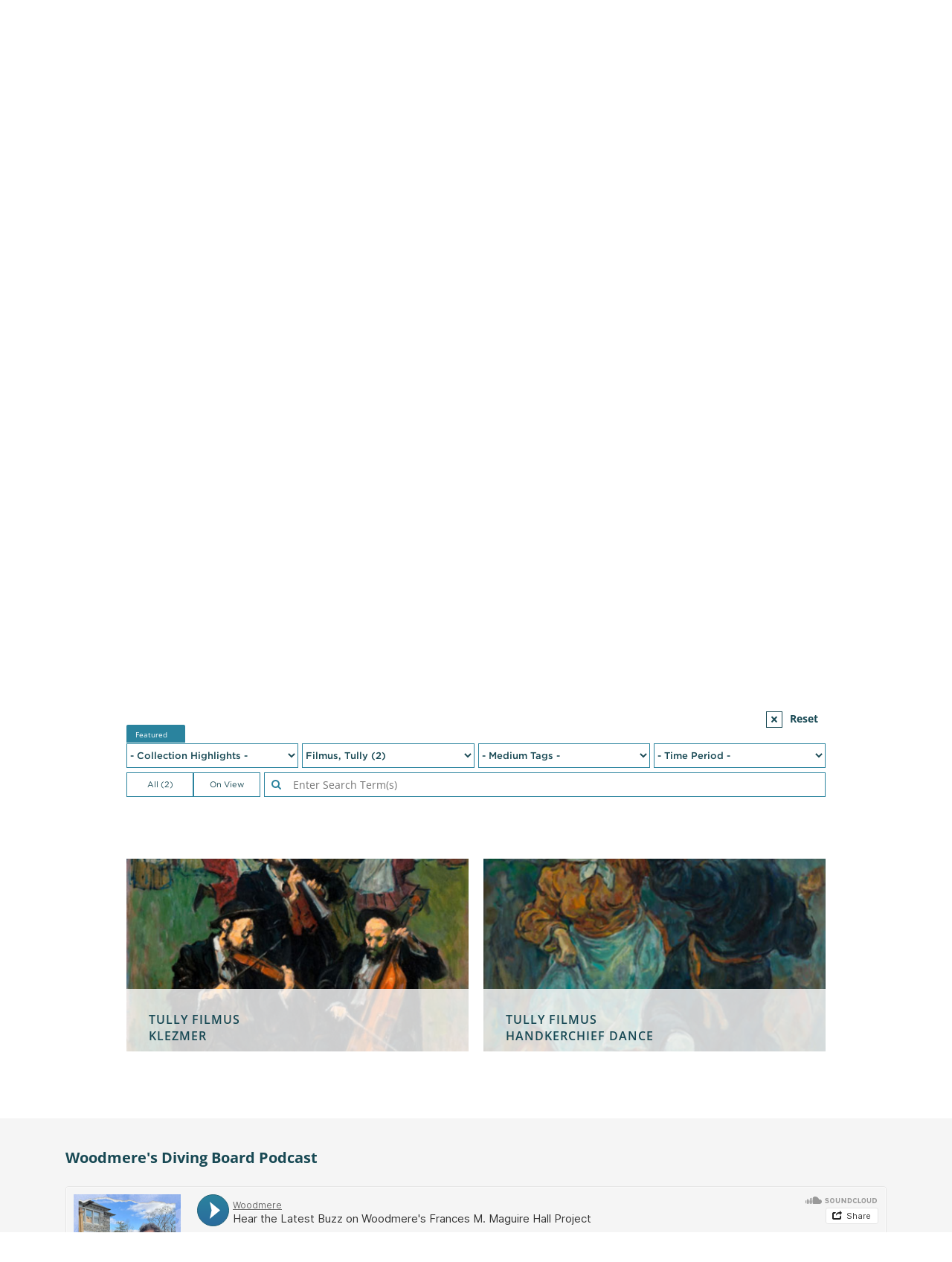

--- FILE ---
content_type: text/html; charset=utf-8
request_url: https://woodmereartmuseum.org/explore-online/collection?filter_27=681&cc=p
body_size: 20018
content:
<!DOCTYPE html>
<html lang="en-gb" >
<head>
<meta http-equiv="X-UA-Compatible" content="IE=edge" />
<meta name="viewport" content="width=device-width, initial-scale=1.0" />
<script src="//cdnjs.cloudflare.com/ajax/libs/logerr/1.2.0/logerr.min.js"></script>
<script>
    Logerr.init();
</script>
<base href="https://woodmereartmuseum.org/" />
	<meta http-equiv="content-type" content="text/html; charset=utf-8" />
	<meta name="description" content="Woodmere Art Museum is dedicated to telling the stories of the art and artists of Philadelphia.  Explore our online, interactive collection." />
	<title>Collection  - Woodmere Art Museum</title>
	<link href="https://woodmereartmuseum.org/explore-online/collection?filter_27=681" rel="canonical" />
	<link href="/components/com_flexicontent/librairies/jquery/css/ui-lightness/jquery-ui-1.9.2.css" rel="stylesheet" type="text/css" />
	<link href="/components/com_rsform/assets/calendar/calendar.css" rel="stylesheet" type="text/css" />
	<link href="/components/com_rsform/assets/css/front.css" rel="stylesheet" type="text/css" />
	<link href="/components/com_flexicontent/assets/css/fcvote.css?638c65bd0c887e490f2a060ab30a78d8" rel="stylesheet" type="text/css" />
	<link href="/components/com_flexicontent/librairies/bootstrap-toggle/css/bootstrap2-toggle.min.css" rel="stylesheet" type="text/css" />
	<style type="text/css">

			/* This is via voting field parameter, please edit field configuration to override them */
			.voting-row div.fcvote.fcvote-box-main {
				line-height:24px!important;
			}
			.voting-row div.fcvote.fcvote-box-main > ul.fcvote_list {
				height:24px!important;
				width:120px!important;
			}
			.voting-row div.fcvote.fcvote-box-main > ul.fcvote_list > li.voting-links a,
			.voting-row div.fcvote.fcvote-box-main > ul.fcvote_list > li.current-rating {
				height:24px!important;
				line-height:24px!important;
			}
			.voting-row div.fcvote.fcvote-box-main > ul.fcvote_list,
			.voting-row div.fcvote.fcvote-box-main > ul.fcvote_list > li.voting-links a:hover,
			.voting-row div.fcvote.fcvote-box-main > ul.fcvote_list > li.current-rating {
				background-image:url(/components/com_flexicontent/assets/images/star-medium.png)!important;
			}
			
			/* This is via voting field parameter, please edit field configuration to override them */
			.voting-row div.fcvote > ul.fcvote_list {
				height:24px!important;
				width:120px!important;
			}
			.voting-row div.fcvote > ul.fcvote_list > li.voting-links a,
			.voting-row div.fcvote > ul.fcvote_list > li.current-rating {
				height:24px!important;
				line-height:24px!important;
			}
			.voting-row div.fcvote > ul.fcvote_list,
			.voting-row div.fcvote > ul.fcvote_list > li.voting-links a:hover,
			.voting-row div.fcvote > ul.fcvote_list > li.current-rating {
				background-image:url(/components/com_flexicontent/assets/images/star-medium.png)!important;
			}
			.voting-row div.fcvote ul.fcvote_list > .voting-links a.star1 { width: 20%!important; z-index: 6; }
.voting-row div.fcvote ul.fcvote_list > .voting-links a.star2 { width: 40%!important; z-index: 5; }
.voting-row div.fcvote ul.fcvote_list > .voting-links a.star3 { width: 60%!important; z-index: 4; }
.voting-row div.fcvote ul.fcvote_list > .voting-links a.star4 { width: 80%!important; z-index: 3; }
.voting-row div.fcvote ul.fcvote_list > .voting-links a.star5 { width: 100%!important; z-index: 2; }

	</style>
	<script type="application/json" class="joomla-script-options new">{"csrf.token":"6b4a43d6ce45c4aa546380318b53a39b","system.paths":{"root":"","base":""},"joomla.jtext":{"FLEXI_FORM_IS_BEING_SUBMITTED":"Form is being submitted ...","FLEXI_APPLYING_FILTERING":"Applying Filtering","FLEXI_TYPE_TO_LIST":"... type to list","FLEXI_TYPE_TO_FILTER":" ... type to filter","FLEXI_UPDATING_CONTENTS":"Updating contents ...","FLEXI_NOT_AN_IMAGE_FILE":"FLEXI_NOT_AN_IMAGE_FILE","FLEXI_IMAGE":"Image","FLEXI_LOADING_IMAGES":"FLEXI_LOADING_IMAGES","FLEXI_THUMBNAILS":"FLEXI_THUMBNAILS","FLEXI_NO_ITEMS_SELECTED":"FLEXI_NO_ITEMS_SELECTED","FLEXI_ARE_YOU_SURE":"FLEXI_ARE_YOU_SURE","FLEXI_YOUR_BROWSER_DOES_NOT_SUPPORT_AJAX":"Your browser does not support Ajax","FLEXI_LOADING":"loading","FLEXI_ADDED_TO_YOUR_FAVOURITES":"Added to your favourites","FLEXI_YOU_NEED_TO_LOGIN":"You need to login to favour this item. It will be added to your personal Favourites list.","FLEXI_REMOVED_FROM_YOUR_FAVOURITES":"Removed from your favourites","FLEXI_USERS":"users","FLEXI_FAVOURE":"Add to favourites","FLEXI_REMOVE_FAVOURITE":"Remove from your favourites","FLEXI_FAVS_YOU_HAVE_SUBSCRIBED":"You have subscribed","FLEXI_FAVS_CLICK_TO_SUBSCRIBE":"Click to subscribe","FLEXI_TOTAL":"Total"}}</script>
	<script src="/media/system/js/core.js?f6e309e7416284c47a9f1c6859287de5" type="text/javascript"></script>
	<script src="/media/jui/js/jquery.min.js?f6e309e7416284c47a9f1c6859287de5" type="text/javascript"></script>
	<script src="/media/jui/js/jquery-noconflict.js?f6e309e7416284c47a9f1c6859287de5" type="text/javascript"></script>
	<script src="/media/jui/js/jquery-migrate.min.js?f6e309e7416284c47a9f1c6859287de5" type="text/javascript"></script>
	<script src="/media/jui/js/jquery.ui.core.min.js?f6e309e7416284c47a9f1c6859287de5" type="text/javascript"></script>
	<script src="/media/jui/js/jquery.ui.sortable.min.js?f6e309e7416284c47a9f1c6859287de5" type="text/javascript"></script>
	<script src="/components/com_flexicontent/librairies/jquery/js/jquery-ui/jquery.ui.dialog.min.js" type="text/javascript"></script>
	<script src="/components/com_flexicontent/librairies/jquery/js/jquery-ui/jquery.ui.menu.min.js" type="text/javascript"></script>
	<script src="/components/com_flexicontent/librairies/jquery/js/jquery-ui/jquery.ui.autocomplete.min.js" type="text/javascript"></script>
	<script src="/components/com_flexicontent/librairies/jquery/js/jquery-ui/jquery.ui.progressbar.min.js" type="text/javascript"></script>
	<script src="/components/com_flexicontent/assets/js/tmpl-common.js?638c65bd0c887e490f2a060ab30a78d8" type="text/javascript"></script>
	<script src="/components/com_flexicontent/assets/js/jquery-easing.js?638c65bd0c887e490f2a060ab30a78d8" type="text/javascript"></script>
	<script src="/components/com_rsform/assets/js/script.js" type="text/javascript"></script>
	<script src="/components/com_flexicontent/assets/js/fcvote.js?638c65bd0c887e490f2a060ab30a78d8" type="text/javascript"></script>
	<!--[if lte IE 11]><script src="/media/system/js/polyfill.event.js?f6e309e7416284c47a9f1c6859287de5" type="text/javascript"></script><![endif]-->
	<!--[if lte IE 11]><script src="/media/system/js/polyfill.classlist.js?f6e309e7416284c47a9f1c6859287de5" type="text/javascript"></script><![endif]-->
	<!--[if lte IE 11]><script src="/media/system/js/polyfill.map.js?f6e309e7416284c47a9f1c6859287de5" type="text/javascript"></script><![endif]-->
	<script src="/components/com_flexicontent/assets/js/flexi-lib.js?638c65bd0c887e490f2a060ab30a78d8" type="text/javascript"></script>
	<script src="/components/com_flexicontent/librairies/bootstrap-toggle/js/bootstrap2-toggle.min.js" type="text/javascript"></script>
	<script src="/components/com_flexicontent/assets/js/fcfav.js?638c65bd0c887e490f2a060ab30a78d8" type="text/javascript"></script>
	<script type="text/javascript">

				var jbase_url_fc = "https:\/\/woodmereartmuseum.org\/";
				var jroot_url_fc = "https:\/\/woodmereartmuseum.org\/";
				var jclient_path_fc = "";
			
					var fc_sef_lang = 'en';
					var fc_root_uri = '';
					var fc_base_uri = '';
					var FC_URL_VARS = {"cc":"p"};
				
			jQuery(document).ready(function() {
				var form=document.getElementById("adminForm");
				if (!!form)
				{
					jQuery(form.elements).filter("input:not(.fc_autosubmit_exclude):not(.select2-input), select:not(.fc_autosubmit_exclude)").on("change", function() {
						adminFormPrepare(form, 2);
					});
					jQuery(form).attr("data-fc-autosubmit", "2");
				}
			});
		
			jQuery(document).ready(function() {
				jQuery("#adminForm .fc_button.button_reset").on("click", function() {
					jQuery("#adminForm_filter_box .use_select2_lib").select2("val", "");
				});
			});
		
		var fc_validateOnSubmitForm = 1;
	
				var jbase_url_fc = "https:\/\/woodmereartmuseum.org\/";
				var jroot_url_fc = "https:\/\/woodmereartmuseum.org\/";
				var jclient_path_fc = "";
			
					var fc_sef_lang = 'en';
					var fc_root_uri = '';
					var fc_base_uri = '';
					var FC_URL_VARS = [];
				
					jQuery(document).ready(function(){
						jQuery('input.fc_checkboxtoggle').bootstrapToggle();
					});
				
		var fcfav_toggle_style = 2;
		var fcfav_status_info = 0;
		var fcfav_toggle_info = 1;
	
		var fc_validateOnSubmitForm = 1;
	
				var jbase_url_fc = "https:\/\/woodmereartmuseum.org\/";
				var jroot_url_fc = "https:\/\/woodmereartmuseum.org\/";
				var jclient_path_fc = "";
			
					var fc_sef_lang = 'en';
					var fc_root_uri = '';
					var fc_base_uri = '';
					var FC_URL_VARS = [];
				
					jQuery(document).ready(function(){
						jQuery('input.fc_checkboxtoggle').bootstrapToggle();
					});
				
		var fcfav_toggle_style = 2;
		var fcfav_status_info = 0;
		var fcfav_toggle_info = 1;
	
		var fc_validateOnSubmitForm = 1;
	
				var jbase_url_fc = "https:\/\/woodmereartmuseum.org\/";
				var jroot_url_fc = "https:\/\/woodmereartmuseum.org\/";
				var jclient_path_fc = "";
			
					var fc_sef_lang = 'en';
					var fc_root_uri = '';
					var fc_base_uri = '';
					var FC_URL_VARS = [];
				
					jQuery(document).ready(function(){
						jQuery('input.fc_checkboxtoggle').bootstrapToggle();
					});
				
		var fcfav_toggle_style = 2;
		var fcfav_status_info = 0;
		var fcfav_toggle_info = 1;
	
		var fc_validateOnSubmitForm = 1;
	
				var jbase_url_fc = "https:\/\/woodmereartmuseum.org\/";
				var jroot_url_fc = "https:\/\/woodmereartmuseum.org\/";
				var jclient_path_fc = "";
			
					var fc_sef_lang = 'en';
					var fc_root_uri = '';
					var fc_base_uri = '';
					var FC_URL_VARS = [];
				
					jQuery(document).ready(function(){
						jQuery('input.fc_checkboxtoggle').bootstrapToggle();
					});
				
		var fcfav_toggle_style = 2;
		var fcfav_status_info = 0;
		var fcfav_toggle_info = 1;
	
		var fc_validateOnSubmitForm = 1;
	
				var jbase_url_fc = "https:\/\/woodmereartmuseum.org\/";
				var jroot_url_fc = "https:\/\/woodmereartmuseum.org\/";
				var jclient_path_fc = "";
			
					var fc_sef_lang = 'en';
					var fc_root_uri = '';
					var fc_base_uri = '';
					var FC_URL_VARS = [];
				
					jQuery(document).ready(function(){
						jQuery('input.fc_checkboxtoggle').bootstrapToggle();
					});
				
		var fcfav_toggle_style = 2;
		var fcfav_status_info = 0;
		var fcfav_toggle_info = 1;
	
		var fc_validateOnSubmitForm = 1;
	
				var jbase_url_fc = "https:\/\/woodmereartmuseum.org\/";
				var jroot_url_fc = "https:\/\/woodmereartmuseum.org\/";
				var jclient_path_fc = "";
			
					var fc_sef_lang = 'en';
					var fc_root_uri = '';
					var fc_base_uri = '';
					var FC_URL_VARS = [];
				
					jQuery(document).ready(function(){
						jQuery('input.fc_checkboxtoggle').bootstrapToggle();
					});
				
		var fcfav_toggle_style = 2;
		var fcfav_status_info = 0;
		var fcfav_toggle_info = 1;
	
		var fc_validateOnSubmitForm = 1;
	
				var jbase_url_fc = "https:\/\/woodmereartmuseum.org\/";
				var jroot_url_fc = "https:\/\/woodmereartmuseum.org\/";
				var jclient_path_fc = "";
			
					var fc_sef_lang = 'en';
					var fc_root_uri = '';
					var fc_base_uri = '';
					var FC_URL_VARS = [];
				
					jQuery(document).ready(function(){
						jQuery('input.fc_checkboxtoggle').bootstrapToggle();
					});
				
		var fcfav_toggle_style = 2;
		var fcfav_status_info = 0;
		var fcfav_toggle_info = 1;
	
		var fc_validateOnSubmitForm = 1;
	
				var jbase_url_fc = "https:\/\/woodmereartmuseum.org\/";
				var jroot_url_fc = "https:\/\/woodmereartmuseum.org\/";
				var jclient_path_fc = "";
			
					var fc_sef_lang = 'en';
					var fc_root_uri = '';
					var fc_base_uri = '';
					var FC_URL_VARS = [];
				
					jQuery(document).ready(function(){
						jQuery('input.fc_checkboxtoggle').bootstrapToggle();
					});
				
		var fcfav_toggle_style = 2;
		var fcfav_status_info = 0;
		var fcfav_toggle_info = 1;
	
		var fc_validateOnSubmitForm = 1;
	
				var jbase_url_fc = "https:\/\/woodmereartmuseum.org\/";
				var jroot_url_fc = "https:\/\/woodmereartmuseum.org\/";
				var jclient_path_fc = "";
			
					var fc_sef_lang = 'en';
					var fc_root_uri = '';
					var fc_base_uri = '';
					var FC_URL_VARS = [];
				
					jQuery(document).ready(function(){
						jQuery('input.fc_checkboxtoggle').bootstrapToggle();
					});
				
		var fcfav_toggle_style = 2;
		var fcfav_status_info = 0;
		var fcfav_toggle_info = 1;
	
		var fc_validateOnSubmitForm = 1;
	
				var jbase_url_fc = "https:\/\/woodmereartmuseum.org\/";
				var jroot_url_fc = "https:\/\/woodmereartmuseum.org\/";
				var jclient_path_fc = "";
			
					var fc_sef_lang = 'en';
					var fc_root_uri = '';
					var fc_base_uri = '';
					var FC_URL_VARS = [];
				
					jQuery(document).ready(function(){
						jQuery('input.fc_checkboxtoggle').bootstrapToggle();
					});
				
		var fcfav_toggle_style = 2;
		var fcfav_status_info = 0;
		var fcfav_toggle_info = 1;
	
		var fc_validateOnSubmitForm = 1;
	
				var jbase_url_fc = "https:\/\/woodmereartmuseum.org\/";
				var jroot_url_fc = "https:\/\/woodmereartmuseum.org\/";
				var jclient_path_fc = "";
			
					var fc_sef_lang = 'en';
					var fc_root_uri = '';
					var fc_base_uri = '';
					var FC_URL_VARS = [];
				
					jQuery(document).ready(function(){
						jQuery('input.fc_checkboxtoggle').bootstrapToggle();
					});
				
		var fcfav_toggle_style = 2;
		var fcfav_status_info = 0;
		var fcfav_toggle_info = 1;
	
		var fc_validateOnSubmitForm = 1;
	
				var jbase_url_fc = "https:\/\/woodmereartmuseum.org\/";
				var jroot_url_fc = "https:\/\/woodmereartmuseum.org\/";
				var jclient_path_fc = "";
			
					var fc_sef_lang = 'en';
					var fc_root_uri = '';
					var fc_base_uri = '';
					var FC_URL_VARS = [];
				
					jQuery(document).ready(function(){
						jQuery('input.fc_checkboxtoggle').bootstrapToggle();
					});
				
		var fcfav_toggle_style = 2;
		var fcfav_status_info = 0;
		var fcfav_toggle_info = 1;
	
		var fc_validateOnSubmitForm = 1;
	
				var jbase_url_fc = "https:\/\/woodmereartmuseum.org\/";
				var jroot_url_fc = "https:\/\/woodmereartmuseum.org\/";
				var jclient_path_fc = "";
			
					var fc_sef_lang = 'en';
					var fc_root_uri = '';
					var fc_base_uri = '';
					var FC_URL_VARS = [];
				
					jQuery(document).ready(function(){
						jQuery('input.fc_checkboxtoggle').bootstrapToggle();
					});
				
		var fcfav_toggle_style = 2;
		var fcfav_status_info = 0;
		var fcfav_toggle_info = 1;
	
		var fc_validateOnSubmitForm = 1;
	
				var jbase_url_fc = "https:\/\/woodmereartmuseum.org\/";
				var jroot_url_fc = "https:\/\/woodmereartmuseum.org\/";
				var jclient_path_fc = "";
			
					var fc_sef_lang = 'en';
					var fc_root_uri = '';
					var fc_base_uri = '';
					var FC_URL_VARS = [];
				
					jQuery(document).ready(function(){
						jQuery('input.fc_checkboxtoggle').bootstrapToggle();
					});
				
		var fcfav_toggle_style = 2;
		var fcfav_status_info = 0;
		var fcfav_toggle_info = 1;
	
		var fc_validateOnSubmitForm = 1;
	
				var jbase_url_fc = "https:\/\/woodmereartmuseum.org\/";
				var jroot_url_fc = "https:\/\/woodmereartmuseum.org\/";
				var jclient_path_fc = "";
			
					var fc_sef_lang = 'en';
					var fc_root_uri = '';
					var fc_base_uri = '';
					var FC_URL_VARS = [];
				
					jQuery(document).ready(function(){
						jQuery('input.fc_checkboxtoggle').bootstrapToggle();
					});
				
		var fcfav_toggle_style = 2;
		var fcfav_status_info = 0;
		var fcfav_toggle_info = 1;
	
		var fc_validateOnSubmitForm = 1;
	
				var jbase_url_fc = "https:\/\/woodmereartmuseum.org\/";
				var jroot_url_fc = "https:\/\/woodmereartmuseum.org\/";
				var jclient_path_fc = "";
			
					var fc_sef_lang = 'en';
					var fc_root_uri = '';
					var fc_base_uri = '';
					var FC_URL_VARS = [];
				
					jQuery(document).ready(function(){
						jQuery('input.fc_checkboxtoggle').bootstrapToggle();
					});
				
		var fcfav_toggle_style = 2;
		var fcfav_status_info = 0;
		var fcfav_toggle_info = 1;
	
		var fc_validateOnSubmitForm = 1;
	
				var jbase_url_fc = "https:\/\/woodmereartmuseum.org\/";
				var jroot_url_fc = "https:\/\/woodmereartmuseum.org\/";
				var jclient_path_fc = "";
			
					var fc_sef_lang = 'en';
					var fc_root_uri = '';
					var fc_base_uri = '';
					var FC_URL_VARS = [];
				
					jQuery(document).ready(function(){
						jQuery('input.fc_checkboxtoggle').bootstrapToggle();
					});
				
		var fcfav_toggle_style = 2;
		var fcfav_status_info = 0;
		var fcfav_toggle_info = 1;
	
		var fc_validateOnSubmitForm = 1;
	
				var jbase_url_fc = "https:\/\/woodmereartmuseum.org\/";
				var jroot_url_fc = "https:\/\/woodmereartmuseum.org\/";
				var jclient_path_fc = "";
			
					var fc_sef_lang = 'en';
					var fc_root_uri = '';
					var fc_base_uri = '';
					var FC_URL_VARS = [];
				
					jQuery(document).ready(function(){
						jQuery('input.fc_checkboxtoggle').bootstrapToggle();
					});
				
		var fcfav_toggle_style = 2;
		var fcfav_status_info = 0;
		var fcfav_toggle_info = 1;
	
		var fc_validateOnSubmitForm = 1;
	
				var jbase_url_fc = "https:\/\/woodmereartmuseum.org\/";
				var jroot_url_fc = "https:\/\/woodmereartmuseum.org\/";
				var jclient_path_fc = "";
			
					var fc_sef_lang = 'en';
					var fc_root_uri = '';
					var fc_base_uri = '';
					var FC_URL_VARS = [];
				
					jQuery(document).ready(function(){
						jQuery('input.fc_checkboxtoggle').bootstrapToggle();
					});
				
		var fcfav_toggle_style = 2;
		var fcfav_status_info = 0;
		var fcfav_toggle_info = 1;
	
		var fc_validateOnSubmitForm = 1;
	
	</script>
	<!--[if IE 8]>
				<link href="/components/com_flexicontent/assets/css/ie8.css?638c65bd0c887e490f2a060ab30a78d8" rel="stylesheet" />
				<![endif]-->
	<meta property="og:title" content="Collection  - Woodmere Art Museum" />
	<meta property="og:description" content="Woodmere Art Museum is dedicated to telling the stories of the art and artists of Philadelphia.  Explore our online, interactive collection." />
	<meta property="og:title" content=" Jay Cooke " />
	<meta property="og:title" content="Jay Cooke - Woodmere Art Museum" />
	<meta property="og:description" content="Jay Cooke is part of Woodmere Art Museum's Collection.  Woodmere is dedicated to telling the story of Philadelphia's art and artists." />

<link href="//cdn.rawgit.com/noelboss/featherlight/1.3.5/release/featherlight.min.css" rel="stylesheet" /><link href="//cdn.rawgit.com/noelboss/featherlight/1.3.5/release/featherlight.gallery.min.css" rel="stylesheet" /><link href="//cloud.typography.com/7261894/7454952/css/fonts.css" rel="stylesheet" />
<link href="/templates/lyquix/css/styles.css?v=20250212101731" id="stylesheet" rel="stylesheet" />


<!--[if lte IE 9]>
<script>
// Unload main styles.css file
(function() {
	var stylesheet = document.getElementById('stylesheet');
	stylesheet.parentNode.removeChild(stylesheet);
})();
</script>
<link href="/templates/lyquix/css/styles.0.css?v=20250212101731" rel="stylesheet" /><link href="/templates/lyquix/css/styles.1.css?v=20231031162031" rel="stylesheet" /><link href="/templates/lyquix/css/styles.2.css?v=20250212101731" rel="stylesheet" /><![endif]-->
<script src="//cdnjs.cloudflare.com/ajax/libs/mobile-detect/1.3.6/mobile-detect.min.js"></script>
<script src="//s7.addthis.com/js/300/addthis_widget.js#pubid=ra-513567dc1b7aa40f"></script><script src="//cdnjs.cloudflare.com/ajax/libs/jQuery.dotdotdot/4.1.0/dotdotdot.min.js"></script><script src="/templates/lyquix/js/featherlight.min.js"></script><script src="/templates/lyquix/js/featherlight.gallery.min.js"></script><script src="/templates/lyquix/js/lyquix.min.js?v=20230929154441"></script>
<script src="/templates/lyquix/js/scripts.min.js?v=20251009103053"></script>
<script>lqx.setOptions({"bodyScreenSize":{"min":"0","max":"3"},"ga":{"trackingId":"UA-25073346-1","measurementId":"G-TEJLPDBNHN","sendPageview":true,"useAnalyticsJS":false,"usingGTM":false},"tracking":{"downloads":false,"outbound":false}});</script>
<link rel="apple-touch-icon" sizes="57x57" href="/templates/lyquix/images/favicon/apple-icon-57x57.png">
<link rel="apple-touch-icon" sizes="60x60" href="/templates/lyquix/images/favicon/apple-icon-60x60.png">
<link rel="apple-touch-icon" sizes="72x72" href="/templates/lyquix/images/favicon/apple-icon-72x72.png">
<link rel="apple-touch-icon" sizes="76x76" href="/templates/lyquix/images/favicon/apple-icon-76x76.png">
<link rel="apple-touch-icon" sizes="114x114" href="/templates/lyquix/images/favicon/apple-icon-114x114.png">
<link rel="apple-touch-icon" sizes="120x120" href="/templates/lyquix/images/favicon/apple-icon-120x120.png">
<link rel="apple-touch-icon" sizes="144x144" href="/templates/lyquix/images/favicon/apple-icon-144x144.png">
<link rel="apple-touch-icon" sizes="152x152" href="/templates/lyquix/images/favicon/apple-icon-152x152.png">
<link rel="apple-touch-icon" sizes="180x180" href="/templates/lyquix/images/favicon/apple-icon-180x180.png">
<link rel="icon" type="image/png" sizes="192x192"  href="/templates/lyquix/images/favicon/android-icon-192x192.png">
<link rel="shortcut icon" type="image/vnd.microsoft.icon" href="/templates/lyquix/images/favicon/favicon.ico">
<link rel="icon" type="image/png" sizes="32x32" href="/templates/lyquix/images/favicon/favicon-32x32.png">
<link rel="icon" type="image/png" sizes="96x96" href="/templates/lyquix/images/favicon/favicon-96x96.png">
<link rel="icon" type="image/png" sizes="16x16" href="/templates/lyquix/images/favicon/favicon-16x16.png">
<meta property="og:image" content="https://woodmereartmuseum.org/images/l_exhibition_outdoorsculpture.jpg" />
<meta property="og:type" content="website">
<meta property="og:url" content="https://woodmereartmuseum.org/explore-online/collection?filter_27=681&amp;cc=p">
</head>
<body class="catid-13 com_flexicontent view_category">
<script>
lqx.bodyScreenSize();
lqx.vars.siteURL = 'https://woodmereartmuseum.org/';
lqx.vars.tmplURL = 'https://woodmereartmuseum.org/templates/lyquix';
</script>
<div class="mobile-overlay"></div>
<header>
	
		
		<div class="row header">
			<div class="header-1">
					

<div class="custom blk16 blkgroup blkcenter horizontal cf"  >
	<ul class="menu right">
	<li><a class="fa-plus" href="/join"><span>Join</span></a></li>
	<li><a class="fa-dollar" href="/donate"><span>Donate</span></a></li>
	<li>
	<section data-featherlight=""><a class="fa-envelope-o" data-featherlight="#fnl" href="#"><span>Email List</span></a></section>
	</li>
	<li><a class="fa-search" href="/search"><span>Search</span></a></li>
</ul>

<div class="newsletter" id="fnl">
<div align="left">
<div style="width:290px; background-color: #ffffff;">
<form action="https://visitor.r20.constantcontact.com/d.jsp" method="post" name="ccoptin" style="margin-bottom:3;" target="_blank"><font style="font-weight: bold; font-size:24px; color:#2A839E;">Sign up for e-news</font> <input border:1px="" name="ea" size="20" solid="" style="font-size:14px;" /> <input class="submit" name="go" style="font-size:14px; background-color:#2A839E;" type="submit" value="GO" /> <input name="llr" type="hidden" value="esbrtlcab" /> <input name="m" type="hidden" value="1102048691780" /> <input name="p" type="hidden" value="oi" /></form>
</div>
</div>
</div>
</div>

				</div>
			</div>
			<div class="header-2">
				<div class="container cf">
					<div class="menu-button closed"></div>
					<div class="header-right"></div>
					

<div class="custom site-logo"  >
	<p><a href="/"><img alt="Woodmere Logo" src="/templates/lyquix/images/woodmere-full-logo-pink.svg" /></a><span style="color:#FF0000;"></span></p>
</div>


<div class="custom"  >
	</div>

				</div>
			</div>
			<div class="header-3">
				<div class="module mod_menu horizontal drop-down blk16 blkgroup blkcenter"><h3 class="">Main Menu</h3><ul class="nav menu main cf">
<li class="item-150 deeper parent"><a href="/visit" >Visit</a><ul class="nav-child unstyled small"><li class="item-200"><a href="/visit" >Visit Us</a></li><li class="item-221"><a href="https://woodmereart.org/" target="_blank" >Museum Store</a></li><li class="item-161"><a href="http://chestnuthillpa.com/" target="_blank" >Visit Chestnut Hill</a></li></ul></li><li class="item-144 deeper parent"><a href="/exhibitions" >Exhibitions</a><ul class="nav-child unstyled small"><li class="item-258"><a href="/experience/exhibitions/" >Current Exhibitions</a></li><li class="item-259"><a href="/experience/exhibitions/helen-millard-children-s-gallery" >Millard Children’s Gallery</a></li><li class="item-260"><a href="/experience/exhibitions/permanent-collection" >Founder's Collection</a></li><li class="item-261"><a href="/experience/exhibitions/woodmeres-outdoor-wonder" >Woodmere's Outdoor Wonder</a></li><li class="item-262"><a href="/experience/exhibitions/?sort=Upcoming" >Upcoming Exhibitions</a></li><li class="item-263"><a href="/experience/exhibitions/?sort=Past" >Past Exhibitions</a></li></ul></li><li class="item-145 deeper parent"><a href="/experience/happenings/" >Happenings</a><ul class="nav-child unstyled small"><li class="item-264"><a href="/experience/happenings/jazz-at-woodmere" >Jazz</a></li><li class="item-265"><a href="/experience/happenings/lectures-and-gallery-talks" >Lectures</a></li><li class="item-266"><a href="/experience/happenings/movies-at-woodmere" >Film</a></li><li class="item-267"><a href="/experience/happenings/classical-music-at-woodmere" >Classical Music</a></li><li class="item-268"><a href="/experience/happenings/special-programs" >Art and Wellness</a></li><li class="item-269"><a href="/experience/happenings/family-happenings" >Family Happenings</a></li><li class="item-270"><a href="/experience/happenings/holiday-programs" >Holiday Programs</a></li><li class="item-271"><a href="/experience/happenings/tours" >Tours</a></li><li class="item-272"><a href="/experience/happenings/straw-maze" >Straw Maze</a></li></ul></li><li class="item-146 deeper parent"><a href="/experience/learn-create/" >Learn &amp; Create</a><ul class="nav-child unstyled small"><li class="item-277"><a href="/experience/learn-create/adult-classes-and-workshops" >Adult Classes &amp; Workshops</a></li><li class="item-278"><a href="/experience/learn-create/children-and-teen-classes" >Children &amp; Teen Classes</a></li><li class="item-279"><a href="/experience/learn-create/teaching-resources" >Teacher and Family Resources</a></li><li class="item-280"><a href="/experience/learn-create/" >View All</a></li></ul></li><li class="item-149"><a href="/calendar" >Calendar</a></li><li class="item-143 active deeper parent"><a href="/explore-online/" >Explore Online</a><ul class="nav-child unstyled small"><li class="item-147 current active"><a href="/explore-online/collection" >Collection </a></li><li class="item-256"><a href="/the-violet-oakley-experience/" >The Violet Oakley Experience</a></li><li class="item-148"><a href="/catalogues" >Catalogues</a></li><li class="item-220"><a href="/explore-online/podcast-library" >Podcasts</a></li><li class="item-281"><a href="/explore-online/" >View All</a></li></ul></li><li class="item-151 deeper parent"><a href="/about" >About</a><ul class="nav-child unstyled small"><li class="item-201"><a href="/about" >About Us</a></li><li class="item-158"><a href="/about/volunteer" >Join Our Team</a></li><li class="item-163"><a href="/about/woodmere-in-the-news" >Woodmere in the News</a></li><li class="item-160"><a href="/about/financial-information" >Board and Financial Information</a></li><li class="item-157"><a href="/contact" >Contact Us</a></li><li class="item-257"><a href="/about/we-stand-united" >We Stand United</a></li><li class="item-282"><a href="/about/about" >View All</a></li></ul></li><li class="item-273 deeper parent"><a href="/about/donate" >Support</a><ul class="nav-child unstyled small"><li class="item-274"><a href="/about/join-our-team" >Volunteer at Woodmere</a></li><li class="item-275"><a href="/about/join" >Become a Member</a></li><li class="item-276"><a href="/about/donate" >View All</a></li></ul></li><li class="item-283"><span class="nav-header  xs-hide" >More</span>
</li></ul>
</div>
			</div>
			<div class="header-4 blk4 blkgroup">
				
			</div>
			<div class="header-5 blk4 blkgroup">
				
			</div>
			<div class="header-6 blk4 blkgroup">
				
			</div>
		</div>
	</div>
		
		
</header>

<main class="row main cf">	
		<div id="system-message"></div>
		
				
		<div class="main-middle">
			
			
			<div class="main-center">
				
								
								<article>
					<div class="fc-category tmpl-custom-collection cat-collection cat-13"><div class="section-1 "><div class="message-box"><p class="message">The digitization of Woodmere's collection is presented in recognition of Cindy and John Affleck to honor their support and extraordinary leadership.</p></div><div class="cat-image "><img src="/components/com_flexicontent/librairies/phpthumb/phpThumb.php?src=/images/UpdatedCollectionsBanner_4.jpg&amp;w=1920&amp;h=511&amp;aoe=1&amp;q=95&amp;zc=1" /></div><div class="title"><h1>Collection</h1></div></div><div class="section-2 blk12-lg blk12-md blk8-sm blk4-xs blkgroup blkcenter"><div class="cat-description"><div><strong>Exploration</strong>&nbsp;<br />
Scroll down, select a work of art, and <a href="https://woodmereartmuseum.org/stories/" title=""><strong>tell us your stories</strong></a>.<br />
&nbsp;</div>

<div><strong>The Violet Oakley Experience&nbsp;&nbsp;</strong><br />
<strong><a href="https://woodmereartmuseum.org/the-violet-oakley-experience">Click here</a></strong> to discover more than 2,000 works by Violet.<br />
&nbsp;</div>

<div><strong>Collection Highlights</strong><br />
Use the featured tab below to explore strengths of Woodmere’s collection.</div>
</div><div class="cat-filters blk12 blkcenter cf">
<div class="fcfilter_form_outer fcfilter_form_component">


<form action="/explore-online/collection" method="post" id="adminForm" >

<div id="adminForm_filter_box" class="fc_filter_box floattext">

	<fieldset class="fc_filter_set">

		
		
					
			<div class="fc_filter fc_filter_text_search fc_odd">
				
				
				<div class="fc_filter_html fc_text_search">
					<input type="text" class="fc_text_filter "
						data-txt_ac_lang="en-GB"						data-txt_ac_cid="13"						data-txt_ac_cids=""						data-txt_ac_usesubs="0"						placeholder="... type to list" name="filter"
						id="adminForm_filter" value="" />
					
									</div>

			</div>

		
		
					
						<div class="fc_filter fc_odd fc_filter_id_106" >
							<div class="fc_filter_html fc_html_field_106"><select id="adminForm_106_val" name="filter_106"  class="fc_field_filter use_select2_lib" >
	<option value="" selected="selected">- Collection Highlights -</option>
	<option value="pa-impressionists">PA Impressionists</option>
	<option value="founders-gallery">Founder's Collection</option>
	<option value="sculpture-and-nature">Sculpture and Nature</option>
	<option value="arthur-carles">Arthur Carles and His Circle</option>
	<option value="violet-oakley">Violet Oakley and Her Circle</option>
	<option value="charles-santore-and-tv-guide">Charles Santore and TV Guide</option>
	<option value="gifts-honoring-marguerite-lenfest">Gifts Honoring Marguerite Lenfest</option>
	<option value="social-realism">Social Realism</option>
	<option value="hovenden-and-corson">Hovenden and Corson</option>
	<option value="the-photography-of-ben-rose">The Photography of Ben Rose</option>
</select>

							</div>

						</div>
					
				
						<div class="fc_filter fc_even active fc_filter_id_27" >
							<div class="fc_filter_html fc_html_field_27"> <span class="badge fc_mobile_label" style="display:none;">Artist</span> <select id="adminForm_27_val" name="filter_27"  class="fc_field_filter use_select2_lib" >
	<option value="">- Artist -</option>
	<option value="711">Abbott, Yarnall  (1)</option>
	<option value="2529">Abercrombie, Catherine (1)</option>
	<option value="399">Adams, Jamie  (2)</option>
	<option value="4755">Adams, Phoebe (2)</option>
	<option value="483">Adlestein, Linda  (1)</option>
	<option value="2531">Aguir, T. (1)</option>
	<option value="148">Alexandrin, Anastasia  (2)</option>
	<option value="485">Alter, Linda Lee (1)</option>
	<option value="443">Amarotico, Joseph (2)</option>
	<option value="632">Ames, Sarah Fisher (1)</option>
	<option value="12687">Anderson, Harry (1)</option>
	<option value="689">Anderson, W. Livingstone  (1)</option>
	<option value="269">Andrade, Edna (11)</option>
	<option value="615">Anliker, Roger (2)</option>
	<option value="670">Anshutz, Thomas Pollock (1)</option>
	<option value="637">Antonelli, Severo  (42)</option>
	<option value="2538">Antsis, Emanuel (2)</option>
	<option value="511">Armstrong, Martha  (2)</option>
	<option value="565">Arnold, Patrick (4)</option>
	<option value="481">Asher, Lila Oliver  (1)</option>
	<option value="295">Ashton, Ethel V. (21)</option>
	<option value="607">Asman, Robert (5)</option>
	<option value="2541">Autorino, Anthony (1)</option>
	<option value="10043">Ayers, Roland (20)</option>
	<option value="12689">Bach, Laurence (1)</option>
	<option value="180">Badura, Bernard (4)</option>
	<option value="301">Badura, Faye Swengel (3)</option>
	<option value="9821">Bailly, Joseph Alexis (2)</option>
	<option value="468">Balderson, Lance  (1)</option>
	<option value="2717">Baldwin, Katie (1)</option>
	<option value="400">Baltzell, Jan (2)</option>
	<option value="11870">Bank, Susan S. (3)</option>
	<option value="416">Barber, John  (1)</option>
	<option value="430">Barnes, John Pierce  (1)</option>
	<option value="2543">Barnet, Will (2)</option>
	<option value="699">Barnett, William (1)</option>
	<option value="189">Bartlett, Bo (4)</option>
	<option value="477">Baskin, Leonard (3)</option>
	<option value="2547">Bateman, Ronald (1)</option>
	<option value="2946">Baum, Walter (2)</option>
	<option value="206">Beaux, Cecilia (2)</option>
	<option value="236">Bechtel, David B.  (1)</option>
	<option value="10411">Bechtle, C. Ronald (4)</option>
	<option value="11871">Beck, Robert (1)</option>
	<option value="11793">Becker, Howard (1)</option>
	<option value="141">Bendiner, Alfred (10)</option>
	<option value="546">Berd, Morris (5)</option>
	<option value="2848">Bergner, Lanny (1)</option>
	<option value="469">Bergner, Lanny  (1)</option>
	<option value="4005">Bermani, Filippo (2)</option>
	<option value="11872">Bermudez, Henry (1)</option>
	<option value="661">Bernstein, Theresa (4)</option>
	<option value="355">Bershad, Helen  (3)</option>
	<option value="349">Bertoia, Harry (5)</option>
	<option value="328">Biddle, George (49)</option>
	<option value="14306">Biddle, Michael (1)</option>
	<option value="662">Birch, Thomas (3)</option>
	<option value="601">Bishop, Richard E.  (1)</option>
	<option value="547">Blackburn, Morris (6)</option>
	<option value="653">Blatstein, Susan  (1)</option>
	<option value="456">Bloch, Julius (13)</option>
	<option value="409">Bonovitz, Jill (1)</option>
	<option value="387">Bookbinder, Jack  (7)</option>
	<option value="132">Borie, Adolphe (10)</option>
	<option value="636">Bortner, Selma  (1)</option>
	<option value="11873">Boutelle, DeWitt Clinton (1)</option>
	<option value="183">Bowes, Betty M.  (1)</option>
	<option value="2552">Bowlby, Astrid (13)</option>
	<option value="2554">Boylan, Nancy (1)</option>
	<option value="310">Bramblett, Frank (16)</option>
	<option value="393">Brantley, James  (2)</option>
	<option value="377">Breckenridge, Hugh Henry (2)</option>
	<option value="237">Brewster, David (1)</option>
	<option value="142">Bricher, Alfred Thompson  (1)</option>
	<option value="315">Briscoe, Franklin D. (5)</option>
	<option value="10041">Britt, Benjamin (1)</option>
	<option value="590">Brodhead, Quita (14)</option>
	<option value="2851">Brodovitch, Alexey (1)</option>
	<option value="350">Brodsky, Harry  (1)</option>
	<option value="2557">Brodsky, Judith K. (1)</option>
	<option value="545">Brooker, Moe (2)</option>
	<option value="12696">Brown, Ellie (1)</option>
	<option value="292">Brown, Emily (7)</option>
	<option value="627">Brown, Samuel Joseph (3)</option>
	<option value="568">Buck, Paul  (2)</option>
	<option value="167">Bullock, Barbara (2)</option>
	<option value="329">Bunker, George (3)</option>
	<option value="282">Burger, Elizabeth Godshalk (1)</option>
	<option value="4741">Burke, Selma Hortense (1)</option>
	<option value="246">Burko, Diane (8)</option>
	<option value="197">Burnside, Cameron  (1)</option>
	<option value="2561">Burwell, Charles (3)</option>
	<option value="147">Bush, Amanda  (2)</option>
	<option value="2696">Butler, James (1)</option>
	<option value="517">Butler, Mary (1)</option>
	<option value="164">Bye, Arthur Edwin  (2)</option>
	<option value="594">Bye, Ranulph  (2)</option>
	<option value="140">Calder, Alexander  (2)</option>
	<option value="253">Camp, Donald E. (1)</option>
	<option value="376">Campbell, Hugh H. (1)</option>
	<option value="11874">Campbell, Lynne (1)</option>
	<option value="700">Campbell, William H. (8)</option>
	<option value="154">Campuzano, Anthony (2)</option>
	<option value="14153">Canfield, Anne (1)</option>
	<option value="304">Cannon, Florence V.  (1)</option>
	<option value="508">Capanna, Mariel (1)</option>
	<option value="423">Capolino, John Joseph  (1)</option>
	<option value="391">Carabain, Jacques Francois  (1)</option>
	<option value="365">Cariss, Henry T.  (1)</option>
	<option value="161">Carles, Arthur B. (17)</option>
	<option value="162">Carles, Arthur B., Sr. (1)</option>
	<option value="232">Carlson, Cynthia (1)</option>
	<option value="10039">Carpenter, Syd (2)</option>
	<option value="4061">Carri&oacute;n, Diego H. Rodriguez (1)</option>
	<option value="437">Casilear, John W. (2)</option>
	<option value="3707">Cassatt, Mary (3)</option>
	<option value="569">Cava, Paul (1)</option>
	<option value="616">Cazes, Romain  (1)</option>
	<option value="414">Cederstrom, John A.  (1)</option>
	<option value="14155">Chaney, Robert (1)</option>
	<option value="531">Chappell, Melvin (1)</option>
	<option value="5183">Chase, Jonathan Lyndon (2)</option>
	<option value="11011">Chase, William Merrit (1)</option>
	<option value="604">Chew, Richard S. (2)</option>
	<option value="664">Chimes, Thomas (4)</option>
	<option value="318">Church, Frederic Edwin (1)</option>
	<option value="535">Ciervo, Michael (2)</option>
	<option value="2855">Ciliberti, Michael V. (1)</option>
	<option value="224">Circle of Thomas Eakins (1)</option>
	<option value="227">Clark, Claude (6)</option>
	<option value="523">Clowney, Matthew  (1)</option>
	<option value="228">Cochrane, Constance (1)</option>
	<option value="592">Coleman, Ralph Pallen (2)</option>
	<option value="270">Colker, Edward  (1)</option>
	<option value="690">Condit, Walter Dodd  (2)</option>
	<option value="566">Connors, Patrick (1)</option>
	<option value="302">Coppedge, Fern Isabel (1)</option>
	<option value="14157">Corrigan, Dennis (2)</option>
	<option value="212">Corson, Charles S. (1)</option>
	<option value="390">Cotter, Jacqueline (8)</option>
	<option value="403">Cropsey, Jasper Francis (1)</option>
	<option value="411">Curran, Joan Wadleigh (3)</option>
	<option value="9693">D'Ascenzo, Nicola (1)</option>
	<option value="11875">Daley, William (1)</option>
	<option value="233">Dallmann, Daniel  (2)</option>
	<option value="470">Day, Larry (55)</option>
	<option value="163">De Costa, Arthur  (3)</option>
	<option value="489">De Mayo, Louis (1)</option>
	<option value="238">de Noter, David Emil Joseph  (1)</option>
	<option value="347">Delagas, H.  (1)</option>
	<option value="303">Dellaripa, Filomena (3)</option>
	<option value="497">Denton, Lynn Blackwell  (1)</option>
	<option value="2564">Depew, Candy (2)</option>
	<option value="549">Dessner, Murray (5)</option>
	<option value="2857">Dimston, Danielle (2)</option>
	<option value="248">DiStefano, Domenic  (1)</option>
	<option value="14189">Donegan, Steve (1)</option>
	<option value="255">Doolittle, Dorcas Cooke (1)</option>
	<option value="491">Dougherty, Louis P.  (1)</option>
	<option value="2566">Dowell, John E. (14)</option>
	<option value="345">Doyen, Gustave  (1)</option>
	<option value="2860">Drew-Bear, Jessie (10)</option>
	<option value="307">Drexel, Francis Martin (1)</option>
	<option value="9806">Dufala Brothers (1)</option>
	<option value="13913">Duffus, Justin (1)</option>
	<option value="455">Dupre, Julien  (1)</option>
	<option value="2581">Dupree, James (1)</option>
	<option value="666">Durnell, Thomas (2)</option>
	<option value="570">DuSold, Paul  (1)</option>
	<option value="442">Eckel, Jonathan  (1)</option>
	<option value="599">Edelschein, Reinhold  (3)</option>
	<option value="10168">Edmunds, Allan L. (2)</option>
	<option value="2583">Egnal, Stuart (2)</option>
	<option value="266">Emerson, Edith (11)</option>
	<option value="311">English, Frank F.  (1)</option>
	<option value="327">Erbe, Gary T.  (3)</option>
	<option value="580">Erggelet, Paula  (1)</option>
	<option value="513">Erlebacher, Martha Mayer (19)</option>
	<option value="692">Erlebacher, Walter (12)</option>
	<option value="2838">Ettinger, Cindi R. (1)</option>
	<option value="11014">Evans, Grace (1)</option>
	<option value="668">Ewing, Thomas  (1)</option>
	<option value="593">Exon, Randall L. (2)</option>
	<option value="507">Fadden, Marie-Celeste  (1)</option>
	<option value="2585">Feasley, Joy (1)</option>
	<option value="11795">Feiner, Donna (1)</option>
	<option value="624">Feinstein, Sam (3)</option>
	<option value="2587">Feldman, Eugene (5)</option>
	<option value="330">Felice, George  (2)</option>
	<option value="551">Ferguson, Nancy Maybin (2)</option>
	<option value="15045">Fern, Varv&agrave;ra (3)</option>
	<option value="418">Ferris, John (1)</option>
	<option value="648">Ferris, Stephen James  (1)</option>
	<option value="239">Fertig, David  (2)</option>
	<option value="681" selected="selected">Filmus, Tully  (2)</option>
	<option value="622">Fine, Ruth (13)</option>
	<option value="490">Finkelstein, Louis  (1)</option>
	<option value="14896">Finkle, Harvey (6)</option>
	<option value="339">Fisher-Fishman, Gertrude  (11)</option>
	<option value="493">Fishman, Louise (2)</option>
	<option value="2589">Flory, Arthur (1)</option>
	<option value="419">Folinsbee, John (2)</option>
	<option value="649">Ford, Steven  (1)</option>
	<option value="420">Formicola, John (3)</option>
	<option value="2591">Fox, Barbara (1)</option>
	<option value="471">Francis, Larry  (1)</option>
	<option value="2705">Francksen, Jean (1)</option>
	<option value="2919">Francksen, Jean (1)</option>
	<option value="5064">Fredenthal, Robinson (2)</option>
	<option value="186">Freeland, Bill  (2)</option>
	<option value="145">Freelon, Allan R. (13)</option>
	<option value="10434">Freid, Sam (1)</option>
	<option value="2863">Friedman, Jesse (2)</option>
	<option value="572">Froelich, Paul  (2)</option>
	<option value="640">Fromboluti, Sideo  (3)</option>
	<option value="2593">Fugazzi, Evan (1)</option>
	<option value="463">Fussell, Katherine Barker (1)</option>
	<option value="14844">Galante, Frances (5)</option>
	<option value="536">Gallagher, Michael  (1)</option>
	<option value="312">Galuszka, Frank (7)</option>
	<option value="598">Gammon, Reginald (1)</option>
	<option value="234">Garber, Daniel (5)</option>
	<option value="693">Gardner, Walter  (1)</option>
	<option value="12739">Gartside, Thomas (2)</option>
	<option value="2887">Garvey, Lauren (1)</option>
	<option value="313">Gasparro, Frank (1)</option>
	<option value="2595">Gaughan, Thomas (2)</option>
	<option value="573">Geissler, Paul (2)</option>
	<option value="502">Gest, Margaret Ralston  (2)</option>
	<option value="413">Geyer, Johann (1)</option>
	<option value="13915">Ghenad, Reza (1)</option>
	<option value="9711">Gibbs, George Fort (1)</option>
	<option value="503">Gilboy, Margaretta  (3)</option>
	<option value="652">Gill, Sue May Westcott  (1)</option>
	<option value="11015">Glackens, William (1)</option>
	<option value="11876">Glatfelter, Libby (3)</option>
	<option value="496">Glick, Lucy (4)</option>
	<option value="548">Glidden, Moy (7)</option>
	<option value="136">Gold, Albert (11)</option>
	<option value="706">Goodell, William Newport (2)</option>
	<option value="277">Goodman, Eileen (13)</option>
	<option value="609">Goodman, Robert  (1)</option>
	<option value="641">Goodman, Sidney (12)</option>
	<option value="4742">Gordon, Kenneth (1)</option>
	<option value="600">Goreleigh, Rex  (1)</option>
	<option value="574">Gorka, Paul (7)</option>
	<option value="155">Gorny, Anthony (8)</option>
	<option value="261">Goutman, Dolya (1)</option>
	<option value="2720">Graham, David (3)</option>
	<option value="556">Grassi, Neysa (3)</option>
	<option value="283">Green, Elizabeth Shippen (3)</option>
	<option value="509">Green, Mark  (1)</option>
	<option value="647">Greenbaum, Steffi  (1)</option>
	<option value="9716">Greenberg, Joseph (1)</option>
	<option value="2725">Greenberg, Sanford (2)</option>
	<option value="2600">Greenfield, Jerry (1)</option>
	<option value="567">Greenwood, Paul Anthony (1)</option>
	<option value="560">Grimley, Oliver  (1)</option>
	<option value="196">Grips, C.J.  (1)</option>
	<option value="660">Grobes, Thelma  (1)</option>
	<option value="346">Grunewald, Gustavus Johann  (1)</option>
	<option value="4493">Gu, Deena (1)</option>
	<option value="321">Gutekunst, Frederick  (1)</option>
	<option value="348">Hamilton, Hamilton (1)</option>
	<option value="395">Hamilton, James (3)</option>
	<option value="130">Hankins, Abraham P. (5)</option>
	<option value="453">Harold-Steinhauser, Judith  (4)</option>
	<option value="208">Harrigan, Charles Edward  (1)</option>
	<option value="13917">Harris, Nicholas James (1)</option>
	<option value="583">Harris, Penelope (4)</option>
	<option value="421">Hart, John Francis  (1)</option>
	<option value="223">Hartshorne, Christopher  (1)</option>
	<option value="14085">Haskins, Dara (1)</option>
	<option value="646">Hayter, Stanley William  (1)</option>
	<option value="2602">Heid, Mark (1)</option>
	<option value="10409">Hendler, Raymond (2)</option>
	<option value="610">Henri, Robert  (1)</option>
	<option value="11611">Hermansader, Marcy (1)</option>
	<option value="2734">Hershey, Noah (1)</option>
	<option value="368">Herzog, Hermann  (1)</option>
	<option value="504">Hinchman, Margaretta S. (1)</option>
	<option value="2604">Hirsch, Joseph (2)</option>
	<option value="335">Hobbs, George T.  (1)</option>
	<option value="2737">Hollander, Natalie Charkow (3)</option>
	<option value="2817">Holsing, Marilyn (1)</option>
	<option value="518">Hood, Mary G.L. (3)</option>
	<option value="264">Horter, Earl (8)</option>
	<option value="285">Horter, Elizabeth Lentz  (1)</option>
	<option value="394">House, James Charles Jr. (1)</option>
	<option value="2606">Houser, Jim (1)</option>
	<option value="356">Hovenden, Helen Corson (3)</option>
	<option value="669">Hovenden, Thomas (40)</option>
	<option value="602">Hricho, Richard  (1)</option>
	<option value="184">Hubbard, Betty W. (19)</option>
	<option value="294">Huckabee, Eric  (3)</option>
	<option value="701">Hunt, William  (1)</option>
	<option value="309">Hunter, Frances Tipton (1)</option>
	<option value="314">Hyder, Frank  (3)</option>
	<option value="562">Ingersoll, Patricia Brock  (2)</option>
	<option value="2818">Irish, Jane (1)</option>
	<option value="2608">Ivey, H.D. (2)</option>
	<option value="322">James, Frederick (1)</option>
	<option value="488">James, Loren  (1)</option>
	<option value="11761">Jamison, Philip (4)</option>
	<option value="324">Janschka, Fritz (4)</option>
	<option value="2742">Jay, Charles (3)</option>
	<option value="445">Jefferson, Joseph  (1)</option>
	<option value="14850">Johnson-Allen, Martina (1)</option>
	<option value="11877">Johnson, George (1)</option>
	<option value="374">Johnson, Homer  (1)</option>
	<option value="2610">Johnson, Lois M. (5)</option>
	<option value="201">Jones, Carol Sullivan  (1)</option>
	<option value="2744">Judd, Tom (2)</option>
	<option value="13995">Judge, Mary (1)</option>
	<option value="2746">Kagan, Richard (1)</option>
	<option value="12240">Kaiser, Don (5)</option>
	<option value="209">Kalick, Charles  (2)</option>
	<option value="4743">Kaman, Kate (1)</option>
	<option value="172">Kamihira, Ben (3)</option>
	<option value="139">Kanevsky, Alex (2)</option>
	<option value="405">Kaplan, Jerome  (21)</option>
	<option value="210">Kaprelian, Charles (10)</option>
	<option value="597">Kapustin, Razel (5)</option>
	<option value="474">Karp, Leon  (3)</option>
	<option value="12211">Katsiff, Bruce (11)</option>
	<option value="10726">Keast, Susette Inloes Schultz (1)</option>
	<option value="571">Keene Jr., Paul F. (3)</option>
	<option value="396">Kelly, James Phillip  (1)</option>
	<option value="475">Kelly, Leon (3)</option>
	<option value="11878">Kerrigan, Maurie (1)</option>
	<option value="466">Kewley, Ken  (1)</option>
	<option value="611">Keyser, Robert (3)</option>
	<option value="13975">Kilicbeyli, Basak (1)</option>
	<option value="457">Kim, Juri (2)</option>
	<option value="576">King, Paul  (1)</option>
	<option value="245">Kingman, Diana  (2)</option>
	<option value="317">Kline, Franz (1)</option>
	<option value="215">Knapp, Charles W.  (1)</option>
	<option value="2751">Knobelsdorf, Kurt (2)</option>
	<option value="553">Koffman, Nathan  (1)</option>
	<option value="2893">Kohler, Drew (1)</option>
	<option value="11614">Kohler, William Eckhardt (2)</option>
	<option value="179">Kohn, Bernard A.  (35)</option>
	<option value="554">Kosh, Neil (1)</option>
	<option value="146">Koss, Allen  (1)</option>
	<option value="2895">Kowbuz, Michael (1)</option>
	<option value="331">Krause, George (10)</option>
	<option value="425">Krimmel, John Lewis (2)</option>
	<option value="543">Krouse, Millicent (3)</option>
	<option value="149">Krupp, Andrea  (1)</option>
	<option value="256">Kunzie, Doris (Weidner)  (1)</option>
	<option value="278">Kurtz, Elaine (31)</option>
	<option value="519">La Boiteaux, Mary Hinchman (1)</option>
	<option value="499">Laan, Magtillt  (2)</option>
	<option value="10417">Lachman, Frances (1)</option>
	<option value="526">Lalanne, Maxime  (1)</option>
	<option value="389">Landau, Jacob (21)</option>
	<option value="614">Lapelle, Rodger (3)</option>
	<option value="703">Lathrop, William Langson (3)</option>
	<option value="2897">Laub, John (13)</option>
	<option value="643">Lawrence, Sir Thomas (1)</option>
	<option value="211">Le Clair, Charles  (2)</option>
	<option value="332">Lear, George  (2)</option>
	<option value="417">Lear, John (5)</option>
	<option value="11798">Learner, Lisa (1)</option>
	<option value="9718">Lebe, David (3)</option>
	<option value="4744">Lee, Ed Bing (2)</option>
	<option value="478">Lehrer, Leonard (9)</option>
	<option value="529">Leipzig, Mel  (1)</option>
	<option value="351">Leith-Ross, Harry (4)</option>
	<option value="243">Leon, Dennis (3)</option>
	<option value="2899">Levinthal, Aubrey (2)</option>
	<option value="190">Levinthal, Bonnie  (1)</option>
	<option value="268">Lewis, Edmund Darch (4)</option>
	<option value="5185">Lewis, Gilbert (82)</option>
	<option value="407">Lewis, Jessie  (1)</option>
	<option value="4625">Li, Ying (2)</option>
	<option value="480">Lim, Lesa Chittenden  (1)</option>
	<option value="552">Limont, Naomi Charles  (4)</option>
	<option value="2621">Lin, Isaac Tin Wei (2)</option>
	<option value="4614">Linda Brenner (1)</option>
	<option value="272">Loper Sr., Edward L. (2)</option>
	<option value="12777">Lorenzini, John (1)</option>
	<option value="2755">Lowry, Susan (2)</option>
	<option value="410">Lueders, Jimmy (10)</option>
	<option value="244">Mackie, Deryl  (1)</option>
	<option value="512">Madigan, Martha (2)</option>
	<option value="630">Maitin, Samuel (6)</option>
	<option value="14164">Malm, Kim (1)</option>
	<option value="14008">Mamba​, Eustace (1)</option>
	<option value="563">Mangione, Patricia (2)</option>
	<option value="426">Marin, John  (1)</option>
	<option value="293">Mark, Enid (3)</option>
	<option value="12837">Mark, Mary Ellen (1)</option>
	<option value="452">Marsh, Joshua  (1)</option>
	<option value="2629">Martenson, Douglas (5)</option>
	<option value="2637">Marti, Virgil (1)</option>
	<option value="5139">Martinez, Gabriel (1)</option>
	<option value="157">Martino, Antonio Pietro (8)</option>
	<option value="166">Martino, Babette  (1)</option>
	<option value="296">Martino, Eva (1)</option>
	<option value="341">Martino, Giovanni (1)</option>
	<option value="558">Martino, Nina  (1)</option>
	<option value="522">Mason, Mary Townsend (2)</option>
	<option value="11132">Matthews, Rob (9)</option>
	<option value="434">Maxwell, John Raymond  (1)</option>
	<option value="271">May, Edward Harrison (1)</option>
	<option value="10419">Mayerson, Jack (1)</option>
	<option value="14087">McCannon, Dindga (1)</option>
	<option value="364">McCarter, Henry (5)</option>
	<option value="4745">McCarthy, Francis (2)</option>
	<option value="659">McClelland, Suzanne (1)</option>
	<option value="461">McCormick, Katharine Hood  (1)</option>
	<option value="2639">McElhinney, Jim (1)</option>
	<option value="633">McEneaney, Sarah (11)</option>
	<option value="222">McGinnis, Christine (4)</option>
	<option value="158">Mednick, Armand (1)</option>
	<option value="12682">Mednick, Seymour (1)</option>
	<option value="544">Melnicoff, Mitzi (15)</option>
	<option value="151">Melrose, Andrew  (1)</option>
	<option value="165">Meltzer, Arthur (7)</option>
	<option value="644">Merz, Stan  (2)</option>
	<option value="2902">Metrinko, Paul (1)</option>
	<option value="595">Metzker, Ray K.  (3)</option>
	<option value="2765">Meunier, Brian (2)</option>
	<option value="134">Miller, Agnes Hood  (1)</option>
	<option value="235">Miller, Dan (10)</option>
	<option value="541">Miller, Mildred Bunting (18)</option>
	<option value="585">Milton, Peter  (1)</option>
	<option value="168">Mimnaugh, Barbara  (1)</option>
	<option value="2767">Minich, Anne (7)</option>
	<option value="4746">Mitchell, Henry Weber (1)</option>
	<option value="2643">Mitchell, Samantha Dylan (1)</option>
	<option value="524">Molarsky, Maurice  (1)</option>
	<option value="427">Moore, John (1)</option>
	<option value="656">Moore, Susan  (3)</option>
	<option value="273">Moran, Edward  (3)</option>
	<option value="428">Moran, John  (2)</option>
	<option value="460">Moran, Kate  (1)</option>
	<option value="586">Moran, Peter  (3)</option>
	<option value="12781">Morell, Abelardo (2)</option>
	<option value="9766">Mother Nature (3)</option>
	<option value="588">Mott, Philip (1)</option>
	<option value="205">Mulligan, Catherine (3)</option>
	<option value="14166">Munson, Mark (2)</option>
	<option value="11801">Murphy, J. Francis (1)</option>
	<option value="263">Muybridge, Eadweard (1)</option>
	<option value="619">Naftulin, Rose  (6)</option>
	<option value="447">Neely, Joseph Jr.    (1)</option>
	<option value="267">Neff, Edith (27)</option>
	<option value="13981">Neill, Nancy (1)</option>
	<option value="252">Nelson, Dona (1)</option>
	<option value="5396">Nelson, Leonard (2)</option>
	<option value="650">Netsky, Stuart (2)</option>
	<option value="677">Newberry, Tina (2)</option>
	<option value="336">Nicholson, George W.  (2)</option>
	<option value="635">Noel, Scott  (3)</option>
	<option value="520">Nomecos, Mary  (1)</option>
	<option value="561">Nuse, Oliver (2)</option>
	<option value="620">Nuse, Roy C. (3)</option>
	<option value="262">O'Hara, E. J.  (1)</option>
	<option value="676">Oakley, Thornton  (2)</option>
	<option value="686">Oakley, Violet (63)</option>
	<option value="333">Oberteuffer, George  (1)</option>
	<option value="2645">Oh, Alice (1)</option>
	<option value="287">Osborne, Elizabeth (6)</option>
	<option value="2775">Oxman, Katja (2)</option>
	<option value="150">Packard, Andrea  (1)</option>
	<option value="2778">Palmore, Tom (3)</option>
	<option value="587">Paone, Peter (57)</option>
	<option value="199">Pappe, Carl  (1)</option>
	<option value="458">Pardi, Justin Anthony  (1)</option>
	<option value="176">Passione, Benjamin  (1)</option>
	<option value="219">Peale, Charles Willson (2)</option>
	<option value="3807">Peale, Rembrandt (2)</option>
	<option value="11618">Peale, Sarah Miriam (1)</option>
	<option value="451">Pearson Jr., Joseph T. (3)</option>
	<option value="241">Pease, David (2)</option>
	<option value="2787">Peckenpaugh, Madeline (1)</option>
	<option value="448">Pennell, Joseph  (3)</option>
	<option value="279">Perot, Eleanor S.  (1)</option>
	<option value="12239">Peterson, Brian H. (6)</option>
	<option value="181">Petlockm Bernard  (1)</option>
	<option value="429">Phillips, John  (3)</option>
	<option value="9697">Pinkney, Jerry (3)</option>
	<option value="152">Pinto, Angelo (2)</option>
	<option value="185">Pinto, Biagio  (2)</option>
	<option value="412">Pinto, Jody (3)</option>
	<option value="623">Pinto, Salvatore (21)</option>
	<option value="401">Piper, Jane (9)</option>
	<option value="373">Pittman, Hobson  (1)</option>
	<option value="363">Pitz, Henry C.  (1)</option>
	<option value="193">Pollock, Bruce (4)</option>
	<option value="671">Porett, Thomas  (1)</option>
	<option value="10060">Portlock, Timothy (1)</option>
	<option value="371">Powers, Hiram (1)</option>
	<option value="2797">Pressoir, Esther (1)</option>
	<option value="11658">Price, Elizabeth M. (1)</option>
	<option value="10432">Price, Melville (1)</option>
	<option value="667">Priemon, Thomas E.  (1)</option>
	<option value="367">Pullinger, Herbert  (40)</option>
	<option value="2799">Queral, Alex (6)</option>
	<option value="274">Quigley, Edward (10)</option>
	<option value="465">Ragone, Keith  (2)</option>
	<option value="242">Ramers, Del  (1)</option>
	<option value="12839">Ramsdale, Jack (1)</option>
	<option value="603">Ranck, Richard (2)</option>
	<option value="131">Rattner, Abraham  (1)</option>
	<option value="11805">Rauffenbart, Bruce (1)</option>
	<option value="663">Read, Thomas Buchanan (1)</option>
	<option value="694">Redding, Walter  (1)</option>
	<option value="276">Redfield, Edward Willis (1)</option>
	<option value="441">Redmond, Jon  (1)</option>
	<option value="638">Remenick, Seymour  (4)</option>
	<option value="384">Resnikoff, Isaac (1)</option>
	<option value="319">Richards, Frederick DeBourg  (2)</option>
	<option value="709">Richards, William Trost (2)</option>
	<option value="229">Richardson, Constance  (1)</option>
	<option value="612">Riggs, Robert (34)</option>
	<option value="707">Rittase, William  (2)</option>
	<option value="705">Rittase, William (1)</option>
	<option value="685">Riu, Victor  (1)</option>
	<option value="188">Roberts, Blanche Gilroy  (1)</option>
	<option value="5379">Robin, Stephen (1)</option>
	<option value="156">Rocco, Anthony (2)</option>
	<option value="4964">Roesen, Severin (1)</option>
	<option value="344">Rohrer, Greg  (1)</option>
	<option value="698">Rohrer, Warren (12)</option>
	<option value="537">Roosevelt, Michael  (3)</option>
	<option value="680">Rosati, Tony  (1)</option>
	<option value="175">Rose, Ben (11)</option>
	<option value="137">Rosenthal, Albert (1)</option>
	<option value="525">Rosenthal, Max  (1)</option>
	<option value="533">Rosenthal, Mia  (1)</option>
	<option value="538">Rossman, Michael  (1)</option>
	<option value="584">Rothermel, Peter Frederick (1)</option>
	<option value="617">Rumford, Ron  (1)</option>
	<option value="200">Russo, Carlo (1)</option>
	<option value="2911">Sabatini, Raphael (1)</option>
	<option value="449">Sacks, Joseph  (1)</option>
	<option value="231">Sadloch, Csilla  (1)</option>
	<option value="372">Sakaguchi, Hiro  (1)</option>
	<option value="500">Salz, Marc (1)</option>
	<option value="10632">Salzmann, Laurence (1)</option>
	<option value="194">Samuelson, Bruce (1)</option>
	<option value="11880">Samworth, Kate (1)</option>
	<option value="385">Sankowsky, Itzhak (1)</option>
	<option value="4312">Santore, Charles (20)</option>
	<option value="14078">Sartain, John (1)</option>
	<option value="629">Sartain, Samuel  (1)</option>
	<option value="708">Sartain, William (2)</option>
	<option value="4747">Scanga, Italo (2)</option>
	<option value="326">Schachinger, Gabriel (1)</option>
	<option value="454">Schaechter, Judith (2)</option>
	<option value="634">Schary, Saul (1)</option>
	<option value="655">Schell, Susan Gertrude (2)</option>
	<option value="216">Schmidt, Charles W.  (2)</option>
	<option value="691">Schofield, Walter Elmer (23)</option>
	<option value="187">Scott, Bill (6)</option>
	<option value="213">Searles, Charles (2)</option>
	<option value="352">Sefarbi, Harry (3)</option>
	<option value="459">Segal, Karen (1)</option>
	<option value="153">Seidman, Anne  (2)</option>
	<option value="657">Sellers, Susan Pendleton  (1)</option>
	<option value="135">Serwazi, Albert B. (4)</option>
	<option value="5422">Seven-Seven, Twins (6)</option>
	<option value="479">Seyffert, Leopold (1)</option>
	<option value="555">Shanks, Nelson  (2)</option>
	<option value="2913">Shaw, Sterling (1)</option>
	<option value="214">Sheeler, Charles  (1)</option>
	<option value="4343">Shekari, Omid (1)</option>
	<option value="11882">Shih, Phoebe (1)</option>
	<option value="672">Shillea, Thomas  (1)</option>
	<option value="651">Shils, Stuart (22)</option>
	<option value="298">Shinn, Everett  (1)</option>
	<option value="435">Shipman, John  (2)</option>
	<option value="14361">Shoemaker, Jean Miller (1)</option>
	<option value="133">Siegel, Adrian (1)</option>
	<option value="11883">Siegl, Helen (4)</option>
	<option value="4748">Simkin, Phil (1)</option>
	<option value="14169">Simpson, Samantha (1)</option>
	<option value="381">Sipos, Ildiko (4)</option>
	<option value="4004">Sisko, Paul (1)</option>
	<option value="476">Sitarchuk, Leon (18)</option>
	<option value="436">Sloan, John  (6)</option>
	<option value="492">Sloan, Louis (2)</option>
	<option value="334">Sloane, George (1)</option>
	<option value="12784">Slovic, David (1)</option>
	<option value="3997">Smith, Christopher (3)</option>
	<option value="325">Smith, G. Ralph  (2)</option>
	<option value="408">Smith, Jessie Willcox (3)</option>
	<option value="534">Smith, Michael A.  (1)</option>
	<option value="589">Smith, Priscilla A.  (5)</option>
	<option value="606">Smith, Rita Siemienski  (1)</option>
	<option value="621">Smith, Russell  (2)</option>
	<option value="10742">Snell, Henry B. (1)</option>
	<option value="174">Solowey, Ben  (2)</option>
	<option value="704">Sonntag, William Louis (1)</option>
	<option value="337">Sotter, George W. (2)</option>
	<option value="353">Soviak, Harry  (1)</option>
	<option value="14171">Spaid, Larry (1)</option>
	<option value="532">Spandorfer, Merle  (2)</option>
	<option value="308">Speight, Francis (5)</option>
	<option value="10684">Spencer, Robert (1)</option>
	<option value="559">Speyer, Nora  (1)</option>
	<option value="160">Spiegelman, Art  (1)</option>
	<option value="521">Spinelli, Mary  (1)</option>
	<option value="406">Spritzler, Jessie  (2)</option>
	<option value="178">Spruance, Benton Murdoch (20)</option>
	<option value="540">Stack, Mike  (1)</option>
	<option value="257">Staffel, Doris (15)</option>
	<option value="4749">Staffel, Rudolf (4)</option>
	<option value="494">Stahl, Louise Zimmerman (3)</option>
	<option value="11884">Stearns, Larry (1)</option>
	<option value="361">Stephenson, Helene  (2)</option>
	<option value="682">Sternberg, Ursula  (1)</option>
	<option value="369">Stinnett, Hester (2)</option>
	<option value="143">Stoddard, Alice Kent (6)</option>
	<option value="2655">Stokes, Willie (1)</option>
	<option value="712">Strauss, Zoe (9)</option>
	<option value="613">Street, Robert (2)</option>
	<option value="340">Stuart, Gilbert  (1)</option>
	<option value="14285">Stubbs, Vaughn (1)</option>
	<option value="696">Stuempfig, Walter (6)</option>
	<option value="673">Sully, Thomas (2)</option>
	<option value="297">Summer, Evan  (1)</option>
	<option value="450">Sweeney, Joseph  (1)</option>
	<option value="678">Swimmer, Todd  (1)</option>
	<option value="392">Sword, James Brade  (1)</option>
	<option value="4750">Takaezu, Toshiko (1)</option>
	<option value="618">Tarver, Ron (2)</option>
	<option value="299">Taylor, F. Walter  (1)</option>
	<option value="596">Theel, Raymond (3)</option>
	<option value="639">Thorstensen, Shelley (1)</option>
	<option value="260">Thrash, Dox (7)</option>
	<option value="9734">Thurin, Mickayel (2)</option>
	<option value="275">Toben, Edward  (1)</option>
	<option value="9761">Tobin, Steve (1)</option>
	<option value="2657">Toner, Rochelle (1)</option>
	<option value="397">Toogood, James  (5)</option>
	<option value="564">Traub, Patricia  (2)</option>
	<option value="306">Tucker, Francis C.  (1)</option>
	<option value="202">Tyson Jr., Carroll S. (1)</option>
	<option value="182">Uhle, Bernard  (1)</option>
	<option value="14185">Unknown, Artist (1)</option>
	<option value="2659">Utescher, Gerd (2)</option>
	<option value="658">Van Campen, Susan  (1)</option>
	<option value="697">Van Den Hengel, Walter  (1)</option>
	<option value="581">Van Roekens, Paulette (2)</option>
	<option value="486">Van Sciver, Lloyd  (1)</option>
	<option value="582">Van Sciver, Pearl (1)</option>
	<option value="225">Van Vliet, Claire (1)</option>
	<option value="2662">Visco, Anthony (2)</option>
	<option value="498">Vitale, Magda (3)</option>
	<option value="11032">Vonnoh, Robert (1)</option>
	<option value="192">Wagner, Brian  (2)</option>
	<option value="323">Wagner, Frederick R. (3)</option>
	<option value="13985">Walinsky, Shira (2)</option>
	<option value="169">Walker, Barbara  (2)</option>
	<option value="514">Walter, Martha (6)</option>
	<option value="4752">Walton, Bill (2)</option>
	<option value="674">Walton, Thomas  (1)</option>
	<option value="217">Ward, Charles W.  (1)</option>
	<option value="557">Ward, Nina B.  (1)</option>
	<option value="226">Warlow, Claude Joseph (1)</option>
	<option value="281">Washington, Elizabeth Fisher (1)</option>
	<option value="195">Wasserman, Burton  (1)</option>
	<option value="316">Watkins, Franklin  (3)</option>
	<option value="5116">Watson-Sch&uuml;tze, Eva (1)</option>
	<option value="379">Waugh, Ida (3)</option>
	<option value="626">Waugh, Samuel Bell  (1)</option>
	<option value="577">Weber, Paul (2)</option>
	<option value="542">Weiss, Mili Dunn  (1)</option>
	<option value="218">Wells, Charles (6)</option>
	<option value="177">West, Benjamin (1)</option>
	<option value="14174">Westcott, Rebecca (1)</option>
	<option value="654">White, Susan Chrysler (1)</option>
	<option value="683">White, Vera  (2)</option>
	<option value="645">Whitney, Stanley  (1)</option>
	<option value="402">Wilke, Janice  (1)</option>
	<option value="2665">Williams, William Earle (1)</option>
	<option value="291">Wilson, Elizabeth (1)</option>
	<option value="247">Wind, Dina (6)</option>
	<option value="710">Winner, William  (1)</option>
	<option value="258">Wirls, Douglas  (1)</option>
	<option value="539">Wirtz, Michael S.  (1)</option>
	<option value="259">Witmer, Douglas  (1)</option>
	<option value="12699">Witte, Justin (1)</option>
	<option value="2667">Woodward, Ben (2)</option>
	<option value="300">Woolston, Farris Burdine (1)</option>
	<option value="14177">Wright, Andrew Jeffrey (1)</option>
	<option value="203">Wright, Catharine Wharton Morris  (2)</option>
	<option value="550">Wyeth, N.C. (1)</option>
	<option value="482">Yeh, Lily  (1)</option>
	<option value="370">Yokota, Hidemi  (1)</option>
	<option value="2669">Younger, Robert (5)</option>
	<option value="221">Yudis, Charlotte R.  (2)</option>
	<option value="702">Zeigler, William J. (1)</option>
	<option value="515">Zelt, Martha (1)</option>
	<option value="170">Zucker, Barbara (2)</option>
</select>

							</div>

						</div>
					
				
						<div class="fc_filter fc_odd fc_filter_id_23" >
							<div class="fc_filter_html fc_html_field_23"><select id="adminForm_23_val" name="filter_23"  class="fc_field_filter use_select2_lib" >
	<option value="" selected="selected">- Medium Tags -</option>
	<option value="Acrylic paint" disabled="disabled">Acrylic paint</option>
	<option value="Aerosol paint" disabled="disabled">Aerosol paint</option>
	<option value="Aluminum" disabled="disabled">Aluminum</option>
	<option value="Aquatint" disabled="disabled">Aquatint</option>
	<option value="Batik" disabled="disabled">Batik</option>
	<option value="Brass" disabled="disabled">Brass</option>
	<option value="Bronze" disabled="disabled">Bronze</option>
	<option value="Brush" disabled="disabled">Brush</option>
	<option value="Canvas">Canvas (2)</option>
	<option value="Card stock" disabled="disabled">Card stock</option>
	<option value="Cardboard" disabled="disabled">Cardboard</option>
	<option value="Casein paint" disabled="disabled">Casein paint</option>
	<option value="Cement" disabled="disabled">Cement</option>
	<option value="Ceramics" disabled="disabled">Ceramics</option>
	<option value="Chalk" disabled="disabled">Chalk</option>
	<option value="Charcoal" disabled="disabled">Charcoal</option>
	<option value="Clay" disabled="disabled">Clay</option>
	<option value="Cloth" disabled="disabled">Cloth</option>
	<option value="Collage" disabled="disabled">Collage</option>
	<option value="Collagraph" disabled="disabled">Collagraph</option>
	<option value="Coloured pencil" disabled="disabled">Coloured pencil</option>
	<option value="Conté" disabled="disabled">Cont&eacute;</option>
	<option value="Copper" disabled="disabled">Copper</option>
	<option value="Crayon" disabled="disabled">Crayon</option>
	<option value="Digital graphic art software and hardware" disabled="disabled">Digital graphic art software and hardware</option>
	<option value="Drawing" disabled="disabled">Drawing</option>
	<option value="Dye print" disabled="disabled">Dye print</option>
	<option value="Enamel" disabled="disabled">Enamel</option>
	<option value="Encaustic paint" disabled="disabled">Encaustic paint</option>
	<option value="Engraving" disabled="disabled">Engraving</option>
	<option value="Etching" disabled="disabled">Etching</option>
	<option value="Fabric" disabled="disabled">Fabric</option>
	<option value="Gesso" disabled="disabled">Gesso</option>
	<option value="Glass" disabled="disabled">Glass</option>
	<option value="Gold" disabled="disabled">Gold</option>
	<option value="Gouache" disabled="disabled">Gouache</option>
	<option value="Granite" disabled="disabled">Granite</option>
	<option value="Graphite" disabled="disabled">Graphite</option>
	<option value="Ink" disabled="disabled">Ink</option>
	<option value="Inkjet printer (giclée printing)" disabled="disabled">Inkjet printer (gicl&eacute;e printing)</option>
	<option value="Intaglio" disabled="disabled">Intaglio</option>
	<option value="Linen" disabled="disabled">Linen</option>
	<option value="Linocut" disabled="disabled">Linocut</option>
	<option value="Lithography" disabled="disabled">Lithography</option>
	<option value="Marble" disabled="disabled">Marble</option>
	<option value="Marker" disabled="disabled">Marker</option>
	<option value="Masonite" disabled="disabled">Masonite</option>
	<option value="Metal" disabled="disabled">Metal</option>
	<option value="Mezzotint" disabled="disabled">Mezzotint</option>
	<option value="Monotype" disabled="disabled">Monotype</option>
	<option value="Mylar" disabled="disabled">Mylar</option>
	<option value="Non-silver print" disabled="disabled">Non-silver print</option>
	<option value="Offset printing" disabled="disabled">Offset printing</option>
	<option value="Oil paint">Oil paint (2)</option>
	<option value="Painting" disabled="disabled">Painting</option>
	<option value="Paper" disabled="disabled">Paper</option>
	<option value="Pastel" disabled="disabled">Pastel</option>
	<option value="Pen" disabled="disabled">Pen</option>
	<option value="Pencil" disabled="disabled">Pencil</option>
	<option value="Photocopying" disabled="disabled">Photocopying</option>
	<option value="Photographic printing" disabled="disabled">Photographic printing</option>
	<option value="Photography" disabled="disabled">Photography</option>
	<option value="Pigment" disabled="disabled">Pigment</option>
	<option value="Pigment print" disabled="disabled">Pigment print</option>
	<option value="Plaster" disabled="disabled">Plaster</option>
	<option value="Plastic" disabled="disabled">Plastic</option>
	<option value="Plywood" disabled="disabled">Plywood</option>
	<option value="Polychrome" disabled="disabled">Polychrome</option>
	<option value="Print" disabled="disabled">Print</option>
	<option value="Relief etching" disabled="disabled">Relief etching</option>
	<option value="Sand" disabled="disabled">Sand</option>
	<option value="Screen-printing" disabled="disabled">Screen-printing</option>
	<option value="Sculpture" disabled="disabled">Sculpture</option>
	<option value="Silver" disabled="disabled">Silver</option>
	<option value="Silver print" disabled="disabled">Silver print</option>
	<option value="Soil" disabled="disabled">Soil</option>
	<option value="Steel" disabled="disabled">Steel</option>
	<option value="Stick" disabled="disabled">Stick</option>
	<option value="Stone" disabled="disabled">Stone</option>
	<option value="Tempera" disabled="disabled">Tempera</option>
	<option value="Vellum" disabled="disabled">Vellum</option>
	<option value="Watercolor" disabled="disabled">Watercolor</option>
	<option value="Wax" disabled="disabled">Wax</option>
	<option value="Wire" disabled="disabled">Wire</option>
	<option value="Wood" disabled="disabled">Wood</option>
	<option value="Wood engraving" disabled="disabled">Wood engraving</option>
	<option value="Woodcut" disabled="disabled">Woodcut</option>
</select>

							</div>

						</div>
					
				
						<div class="fc_filter fc_even fc_filter_id_64" >
							<div class="fc_filter_html fc_html_field_64"><select id="adminForm_64_val" name="filter_64"  class="fc_field_filter use_select2_lib" >
	<option value="" selected="selected">- Time Period -</option>
	<option value="Date Unknown">Date Unknown (2)</option>
	<option value="Before 1900" disabled="disabled">Before 1900</option>
	<option value="1900-1949" disabled="disabled">1900-1949</option>
	<option value="1950-Present" disabled="disabled">1950-Present</option>
</select>

							</div>

						</div>
					
				
						<div class="fc_filter fc_odd fc_filter_id_74" >
							<div class="fc_filter_html fc_html_field_74">
	<div class="fc_checkradio_group_wrapper fc_add_scroller">
		<ul class="fc_field_filter fc_checkradio_group">
			<li class="fc_checkradio_option fc_checkradio_special fc_checkradio_checked" style="">
			 <span class="fc_filter_label_inline">Artwork On View</span> 
				<input onchange="fc_toggleClassGrp(this, 'fc_highlight', 1);"
					id="adminForm_74_val0" type="radio" name="filter_74"
					value="" checked="checked" class="fc_checkradio" /><label class="fc_highlight hasTooltip" for="adminForm_74_val0"  title="Remove all"  style="display:none!important;" ><span class="fc_delall_filters"></span></label>  </li><li class="fc_checkradio_option" style=""> <input onchange="fc_toggleClassGrp(this, 'fc_highlight');"   id="adminForm_74_val1" type="radio" name="filter_74"   value="1"  class="fc_checkradio" /><label class="fc_filter_val fc_cleared " for="adminForm_74_val1"><span class="fc_filter_val_lbl">All (2)</span></label></li><li class="fc_checkradio_option" style=""> <input onchange="fc_toggleClassGrp(this, 'fc_highlight');"   id="adminForm_74_val2" type="radio" name="filter_74"   value="0"  disabled=disabled  class="fc_checkradio" /><label class="fc_filter_val fc_cleared  fcdisabled " for="adminForm_74_val2"><span class="fc_filter_val_lbl">On  View</span></label></li></ul></div>
							</div>

						</div>
					
				

		

		
				<div class="fc_filter fc_filter_buttons_box">
			<div class="fc_buttons btn-group">
								<button class="btn btn-success" onclick="var form=document.getElementById('adminForm'); adminFormPrepare(form, 2); return false;" title="Apply Filtering">
					<i class="icon-search"></i>Go				</button>
				
								<button class="btn" onclick="var form=document.getElementById('adminForm'); adminFormClearFilters(form); adminFormPrepare(form, 2); return false;" title="Remove Filtering">
					<i class="icon-remove"></i>Reset				</button>
				
			</div>
			<div id="adminForm_submitWarn" class="fc-mssg fc-note" style="display:none;">Filters changed, please click to submit when done</div>
		</div>
		
	</fieldset>

</div>



	<!-- BOF items total-->
	<div id="item_total" class="item_total group">

					<span class="fc_item_total_data">
				Results 1 - 2 of 2			</span>
		
		
		
		
		
		<span class="fc_pages_counter">
			<span class="label"></span>
		</span>

	</div>
	<!-- BOF items total-->


	<input type="hidden" name="clayout" value="" />
	<input type="hidden" id="filter_order" name="filter_order" value="i.title" />
	<input type="hidden" id="filter_order_Dir" name="filter_order_Dir" value="ASC" />

	<input type="hidden" name="option" value="com_flexicontent" />
	<input type="hidden" name="view" value="category" />
	<input type="hidden" name="task" value="" />
	<input type="hidden" name="cid" value="13" />
	<input type="hidden" name="layout" value="" />

	<input type="hidden" name="letter" value="" id="alpha_index" />

	
</form>


</div></div></div><div class="section-3 blk12-lg blk12-md blk6-sm blk4-xs blkgroup blkcenter"><div class="cat-items "><div class="introitems-items blk12-lg blk12-md blk6-sm blk4-xs blkgroup blkcenter cf"><ul class="introitems-items-list "><li class="image-16-9 " data-itemid="1280"><div class="group-1 "><div class="image field_wide_image"><a href="/explore-online/collection/klezmer"><img src="/images/stories/flexicontent/m_Filmus_1992.5.11_WEB.jpg" alt="Klezmer" /></a></div><div class="title_fields"><h3><a href="/explore-online/collection/klezmer"> Tully  Filmus<br>Klezmer</a></h3></div></div></li><li class="image-16-9 " data-itemid="944"><div class="group-1 "><div class="image field_wide_image"><a href="/explore-online/collection/handkerchief-dance"><img src="/images/stories/flexicontent/m_Filmus_2002.1_WEB.jpg" alt="Handkerchief Dance" /></a></div><div class="title_fields"><h3><a href="/explore-online/collection/handkerchief-dance"> Tully  Filmus<br>Handkerchief Dance</a></h3></div></div></li></ul></div></div><div class="pagination "><div class="pageslinks"></div><div class="pagescounter"></div></div></div></div>
				</article>
								
								
			</div>

						
		</div>
		
		</main>

<footer>

		
		<div class="row footer">
	<div class="footer-1 blkgroup blkcenter cf">
				

<div class="custom"  >
	<h4>Woodmere's Diving Board Podcast
</h4>
<p>
  <iframe frameborder="no" height="534.8" scrolling="no" src="https://w.soundcloud.com/player/?url=https%3A//api.soundcloud.com/playlists/414395423&amp;color=%232a839e&amp;auto_play=false&amp;hide_related=false&amp;show_comments=true&amp;show_user=true&amp;show_reposts=false&amp;show_teaser=true" width="100%">
  </iframe>
</p>
</div>

			</div>
			<div class="footer-2 blk4 blkgroup">
				
			</div>
			<div class="footer-3 blk4 blkgroup">
				
			</div>
			<div class="footer-4 blk4 blkgroup">
				
			</div>
			<div class="footer-5 blk4 blkgroup">
				
			</div>
			<div class="footer-6 blk4 blkgroup">
				
			</div>
		</div>
	</div>
		
		<div class="row copyright">
			<div class="copyright-1 blk16 blkgroup blkcenter">
				<div class="container cf">
				

<div class="custom"  >
	<div class="blk8-lg blk8-md blk4-sm blk4-xs blkgroup">
<div class="contact blk4 less-padding">
<div><strong>Woodmere</strong></div>

<div>9201 Germantown Avenue</div>

<div>Philadelphia, PA 19118</div>

<p><strong><a href="tel:+1-215-247-0476">215-247-0476</a></strong></p>

<p><strong><a href="mailto:info@woodmereartmuseum.org">Email Us</a></strong></p>
</div>

<div class="hours blk4 less-padding">
<div><strong>Hours</strong></div>

<div>Wednesday−Sunday | 10am – 5pm</div>

<div><a href="/wow/">Woodmere's Outdoor Wonder</a><br />
open daily from dawn to dusk</div>

<p><strong><a href="/visit">Visit Us</a></strong></p>
</div>

<div class="email blk4 less-padding" style="width:270px;">
<form action="https://visitor.r20.constantcontact.com/d.jsp" method="post" name="ccoptin" style="margin-bottom:3;" target="_blank"><font style="font-weight: bold; font-size:14px; color:#ffffff;">Sign Up For Our Newsletter</font> <input border:1px="" name="ea" size="20" solid="" style="font-size:14px;" /> <input class="submit" name="go" style="font-size:14px; border:2px solid #ffffff" type="submit" value="GO" /> <input name="llr" type="hidden" value="esbrtlcab" /> <input name="m" type="hidden" value="1102048691780" /> <input name="p" type="hidden" value="oi" /></form>
</div>
</div>

<div class="links right"><a class="link" href="/join"><span class="fa-plus"></span>Join</a> <a class="link" href="/donate"><span class="fa-dollar"></span>Donate</a> <a class="link" href="/search"><span class="fa-search"></span>Search</a> <a class="logo" href="https://www.lyquix.com/?utm_source=Woodmere_Site&amp;utm_medium=Footer%20Link&amp;utm_content=Designed%20And%20Developed%20By%20Logo&amp;utm_campaign=Client%20Site%20Acknowledgement" target="_blank">Designed and Developed by <img src="/images/lyquix-logo-for-footer-07.svg" /></a></div>
</div>

				</div>
			</div>
			<div class="copyright-2">
				<p><span>©2026&nbsp;Woodmere Art Museum. All Rights Reserved.&nbsp;</span><span>Accredited by the American Association of Museums.</span>
				</p>
			</div>
			<div class="copyright-3 blk4 blkgroup">
				
			</div>
			<div class="copyright-4 blk4 blkgroup">
				
			</div>
			<div class="copyright-5 blk4 blkgroup">
				
			</div>
			<div class="copyright-6 blk4 blkgroup">
				
			</div>
	</div>
		
</footer>
<!--[if lte IE 8]>
<link href="/templates/lyquix/css/ie8-alert.css" rel="stylesheet" />
<div class="ie8-alert">You are using an unsupported version of Internet Explorer. To ensure security, performance, and full functionality, <a href="http://browsehappy.com/?locale=en-gb">please upgrade to an up-to-date browser.</a></div>
<![endif]-->
<!--[if IE 9]>
<link href="/templates/lyquix/css/ie9-alert.css" rel="stylesheet" />
<div class="ie9-alert">You are using an unsupported version of Internet Explorer. To ensure security, performance, and full functionality, <a href="http://browsehappy.com/?locale=en-gb">please upgrade to an up-to-date browser.</a><i></i></div>
<script>jQuery('.ie9-alert i').click(function(){jQuery('.ie9-alert').hide();});</script>
<![endif]-->




<script>jQuery('[srcset]').attr('srcset', '')</script>
</body>
</html>
